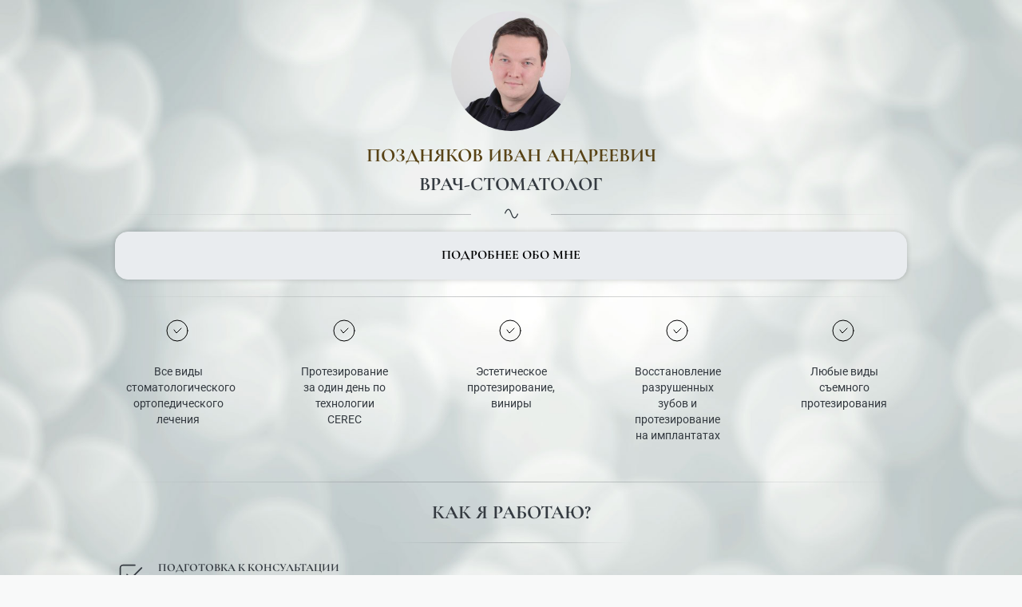

--- FILE ---
content_type: text/html; charset=utf-8
request_url: https://ivanpozdnyakov.com/
body_size: 4266
content:
<!DOCTYPE html> <html prefix="og: http://ogp.me/ns#" lang="ru" data-format-date="d.m.Y" data-format-datetime="d.m.Y H:i"> <head> <title>Врач стоматолог Поздняков Иван</title>  <meta name=description content="Иван Поздняков, врач-стоматолог. Стоматологическая ортопедия, восстановление разрушенных зубов, протезирование за один день по технологии CEREC, любые виды съёмного протезирования в Санкт-Петербурге."/> <meta name=keywords content="Иван Поздняков, Поздняков Иван Андреевич, стоматолог Санкт-Петербург, стоматолог-ортопед, протезирование, виниры, восстановление зубов"/> <meta name=viewport content="width=device-width, user-scalable=no, initial-scale=1, maximum-scale=1, shrink-to-fit=no"/> <meta name=HandheldFriendly content=true> <meta http-equiv=Content-Type content='text/html; charset=utf-8'>     <link type='text/css' rel=stylesheet href='//us.x.taplink.st/s/css/frontend.css?1.2.10001'>      <link rel=icon href="https://taplink.st/a/0/6/f/8/3e2a99.jpg?9">  <link rel=apple-touch-icon sizes=300x300 href="https://taplink.st/a/0/6/f/8/3e2a99.jpg?9"/>  <link rel=canonical href="https://ivanpozdnyakov.com/"/> <meta name=format-detection content="telephone=no"/> <meta name=referrer content=always> <link rel=image_src href="https://taplink.st/a/0/6/f/8/3e2a99.jpg?9"/> <meta property="og:image" content="https://taplink.st/a/0/6/f/8/3e2a99.jpg?9"> <meta property="og:type" content=website /> <meta property="og:title" content="Поздняков Иван Андреевич"/> <meta property="og:description" content="Врач-стоматолог"/> <meta property="og:url" content="https://ivanpozdnyakov.com/"/> <meta property="og:site_name" content="ivanpozdnyakov.com"/> <meta name="yandex-verification" content="02681ec164ac6ed9" /><meta name="google-site-verification" content="FCOmkCZsbp7WHfTclTaJ3wWNCsdse08i-TWpX3bLnuc" /><link rel="manifest" href="/29ef04534074137.webmanifest"> </head> <body> <div class="main base-theme main-theme">    <style> html {min-height: 100%}</style> <script>
	window.account = {"account_id":4196207,"language_id":1,"language_code":"ru","language_code_account":"ru","main_page_id":4960430,"profile_id":4074137,"is_hidelink":1,"is_plus":0,"is_trial":0,"is_full_trial":0,"tariff_current":"business","utc_timezone":3,"currency_id":1,"plan_until":1783382400,"nickname":null,"has_nickname":0,"theme":{"heading":{"font":22,"color":"#343a40","transform":"u","weight":2},"screen":{"color":"#343a40","bg":null,"gradient":null},"avatar":{"title":{"color":"#343a40"},"bio":{"color":"#343a40"}},"link":{"bg":"#abb4c2","color":"#343a40","transform":"u","weight":2,"font":22,"subtitle":{"color":"#343a40","font":19},"shadow":{"b":6},"border":{"width":1},"radius":16,"transparent":70},"bg":{"position":"50% 0%","size":"cover","fixed":true,"picture":{"link":"/s/i/themes/560729.jpg","width":2048,"height":1080},"height":"450","color":"#cccece"},"block":{"pictures":{"title":"#1b172a","text":"#181d22","button_text":"#343a40","nav":"#343a40"}},"sections":{"1":{"text":{"color":"#181d22","font":19},"heading":{"font":16},"link":{"bg":"#ffffff","shadow":{"b":0},"weight":1,"transparent":30,"border":{"width":0}},"bg":{"picture":null,"opacity":0,"color":"#f1f3f5"}},"_":1}},"menu":null,"menu_items":null,"profile_link":"https://ivanpozdnyakov.com","addons":{"codes":[{"cb":"yandexMetrikaInit","cookie":"analytics","data":{"id":44929738,"simple":true}},{"cb":"googleTagsInit","cookie":"analytics","data":{"id":"G-RSZFR62F93","customer":true}},{"cb":"yandexMetrikaInit","cookie":"analytics","data":{"clickmap":"true","trackLinks":"true","accurateTrackBounce":"true","id":"71240524","customer":true}}]},"locales":{"pages":"ru"},"avatar":{"path":"0/6/f/8/","title":"","bio":"","a":"150:jpg?9","is_hide_text":1},"currency":{"title":"₽","code":"RUB","format":"%p %c","precision":2},"products":[],"username":null,"current_page_id":4960430,"widgets":[],"custom_domain":"ivanpozdnyakov.com","domain":"taplink.ru","client":{"country":"us","timestamp":1769909051},"locale":{"formats":{"date":"d.m.Y"},"current":"ru","direction":"ltr"},"number":{"decimal":".","thousands":" ","precision":2},"weight":{"decimal":".","thousands":" ","precision":3},"ts":"1600747c","html":"\n\n"};
	window.data = {"page_id":4960430,"fields":[{"section":null,"items":[{"block_id":34057742,"options":[],"block_type_id":8,"block_type_name":"avatar","is_visible":1,"addon_target":null},{"block_id":34057790,"options":{"text":" Поздняков Иван Андреевич ","text_size":"h3","text_align":"center","color":"#584316","font":""},"block_type_id":1,"block_type_name":"text","is_visible":1,"addon_target":null},{"block_id":34518179,"options":{"text":"Врач-стоматолог","text_size":"h3","text_align":"center","color":"","font":""},"block_type_id":1,"block_type_name":"text","is_visible":1,"addon_target":null},{"block_id":34058237,"options":{"break_size":15,"icon":4,"fullwidth":true,"fading":true},"block_type_id":5,"block_type_name":"break","is_visible":1,"addon_target":null},{"block_id":34082132,"options":{"title":"Подробнее обо мне","type":"page","design":{"on":1,"subtitle":{"color":"#ffffff"},"bg":"#e9ecef","transparent":0,"color":"#000000"},"value":"4bbbdc"},"block_type_id":2,"block_type_name":"link","is_visible":1,"addon_target":["form","link"],"stat":"8f1a29"},{"block_id":34082468,"options":{"break_size":15,"fullwidth":true,"fading":true},"block_type_id":5,"block_type_name":"break","is_visible":1,"addon_target":null},{"block_id":53352356,"options":{"html":"<div\n      style=\"\n        display: flex;\n        justify-content: space-between;\n        max-width: 1020px;\n        margin: auto;\n        flex-wrap: wrap;\n        font-size: 14px;\n        padding: 0.5rem 1rem;\n      \"\n      class=\"services__group\"\n    >\n      <div style=\"max-width: 130px\" class=\"services\">\n        <div\n          style=\"\n            margin: auto;\n            text-align: center;\"\n        >\n          <svg\n            xmlns=\"http://www.w3.org/2000/svg\"\n            stroke-width=\"1\"\n            stroke=\"#000\"\n            fill=\"none\"\n            stroke-linecap=\"round\"\n            stroke-linejoin=\"round\"\n\t\t\tviewBox=\"0 0 30 30\"\n\t\t\twidth=\"30\"\n\t\t\theight=\"30\"\n          >\n            <circle cx=\"14\" cy=\"14\" r=\"13\" />\n            <path d=\"M10 13l3 4 6-6\" />\n          </svg>\n        </div>\n        <p style=\"text-align: center; padding: 20px 0; margin: 0;\">\n          Все виды стоматологического ортопедического лечения\n        </p>\n      </div>\n      <div style=\"max-width: 130px\" class=\"services\">\n        <div\n          style=\"\n            margin: auto;\n            text-align: center;\"\n        >\n          <svg\n            xmlns=\"http://www.w3.org/2000/svg\"\n            stroke-width=\"1\"\n            stroke=\"#000\"\n            fill=\"none\"\n            stroke-linecap=\"round\"\n            stroke-linejoin=\"round\"\n\t\t\tviewBox=\"0 0 30 30\"\n\t\t\twidth=\"30\"\n\t\t\theight=\"30\"\n          >\n            <circle cx=\"14\" cy=\"14\" r=\"13\" />\n            <path d=\"M10 13l3 4 6-6\" />\n          </svg>\n        </div>\n        <p style=\"text-align: center; padding: 20px 10px; margin: 0;\">\n          Протезирование за один день по технологии CEREC\n        </p>\n      </div>\n      <div style=\"max-width: 130px\" class=\"services\">\n        <div\n          style=\"\n            margin: auto;\n            text-align: center;\"\n        >\n          <svg\n            xmlns=\"http://www.w3.org/2000/svg\"\n            stroke-width=\"1\"\n            stroke=\"#000\"\n            fill=\"none\"\n            stroke-linecap=\"round\"\n            stroke-linejoin=\"round\"\n\t\t\tviewBox=\"0 0 30 30\"\n\t\t\twidth=\"30\"\n\t\t\theight=\"30\"\n          >\n            <circle cx=\"14\" cy=\"14\" r=\"13\" />\n            <path d=\"M10 13l3 4 6-6\" />\n          </svg>\n        </div>\n        <p style=\"text-align: center; padding: 20px 10px; margin: 0;\">\n          Эстетическое протезирование, виниры\n        </p>\n      </div>\n      <div style=\"max-width: 130px\" class=\"services\">\n        <div\n          style=\"\n            margin: auto;\n            text-align: center;\"\n        >\n          <svg\n            xmlns=\"http://www.w3.org/2000/svg\"\n            stroke-width=\"1\"\n            stroke=\"#000\"\n            fill=\"none\"\n            stroke-linecap=\"round\"\n            stroke-linejoin=\"round\"\n\t\t\tviewBox=\"0 0 30 30\"\n\t\t\twidth=\"30\"\n\t\t\theight=\"30\"\n          >\n            <circle cx=\"14\" cy=\"14\" r=\"13\" />\n            <path d=\"M10 13l3 4 6-6\" />\n          </svg>\n        </div>\n        <p style=\"text-align: center; padding: 20px 10px; margin: 0;\">\n          Восстановление разрушенных зубов и протезирование на имплантатах\n        </p>\n      </div>\n      <div style=\"max-width: 130px\" class=\"services\">\n        <div\n          style=\"\n            margin: auto;\n            text-align: center;\"\n        >\n          <svg\n            xmlns=\"http://www.w3.org/2000/svg\"\n            stroke-width=\"1\"\n            stroke=\"#000\"\n            fill=\"none\"\n            stroke-linecap=\"round\"\n            stroke-linejoin=\"round\"\n\t\t\tviewBox=\"0 0 30 30\"\n\t\t\twidth=\"30\"\n\t\t\theight=\"30\"\n          >\n            <circle cx=\"14\" cy=\"14\" r=\"13\" />\n            <path d=\"M10 13l3 4 6-6\" />\n          </svg>\n        </div>\n        <p style=\"text-align: center; padding: 20px 10px; margin: 0;\">\n          Любые виды съемного протезирования\n        </p>\n      </div>\n    </div>\n    <style>\n      @media (max-width: 767px) {\n        .services {\n          max-width: 100% !important;\n        }\n        .services__group {\n          flex-direction: column;\n          justify-content: center !important;\n        }\n      }\n    </style>"},"block_type_id":7,"block_type_name":"html","is_visible":1,"addon_target":null},{"block_id":34073369,"options":{"break_size":15,"fullwidth":true,"fading":true},"block_type_id":5,"block_type_name":"break","is_visible":1,"addon_target":null},{"block_id":34107929,"options":{"text":"Как я работаю?","text_size":"h3","text_align":"center","color":"","font":22},"block_type_id":1,"block_type_name":"text","is_visible":1,"addon_target":null},{"block_id":34107956,"options":{"break_size":15,"fading":true},"block_type_id":5,"block_type_name":"break","is_visible":1,"addon_target":null},{"block_id":53066471,"options":{"fields":[{"title":"Подготовка к консультации","text":"Перед консультацией необходимо сделать компьютерную томограмму по моему направлению. При наличии каких-либо медицинских исследований (ранее сделанные стоматологические рентгеновские снимки, информация о наличии заболеваний и список принимаемых препаратов) необходимо взять их с собой для того, чтобы консультация прошла максимально продуктивно\n","thumb":{"t":"i","i":"checkbox"}},{"title":"БЕСЕДА","text":"Подробный сбор анамнеза, детальная оценка компьютерной томограммы, а так же всех предыдущих исследований. Обсуждение жалоб пациента, желаемого результата лечения","thumb":{"t":"i","i":"user","p":null}},{"title":"ОСМОТР","text":"Детальный осмотр полости рта, фотопротокол","thumb":{"t":"i","i":"zoom-check","p":null}},{"title":"КОМПЛЕКСНЫЙ ПЛАН","text":"После консультации составляется подробный план стоматологического лечения, где отображены все этапы, сроки лечения, а так же предполагаемые финансовые затраты","thumb":{"t":"i","i":"currency-dollar","p":null}}],"styles":{"size":40,"color":"#343a40"},"design":{"text":{"size":"sm"},"heading":{"size":"sm"},"on":1}},"block_type_id":20,"block_type_name":"media","is_visible":1,"addon_target":null},{"block_id":34107986,"options":{"fullwidth":true,"fading":true},"block_type_id":5,"block_type_name":"break","is_visible":1,"addon_target":null},{"block_id":34107095,"options":{"text":"     Как я могу вам помочь?","text_size":"h3","text_align":"center","color":"","font":22},"block_type_id":1,"block_type_name":"text","is_visible":1,"addon_target":null},{"block_id":34107017,"options":{"list":[{"p":{"filename":"9/f/c/4/17334287.jpg?0","width":1080,"height":1080},"s":"","t":"Эстетическое протезирование","link":{"title":"","type":"link","value":null}},{"p":{"filename":"6/2/3/f/17336687.jpg?0","width":1080,"height":1080},"s":"","t":"Восстановление разрушенных зубов","link":{"title":"","type":"link","value":null}},{"p":{"filename":"b/b/7/f/17333711.jpg?0","width":1080,"height":1080},"s":"","t":"Комплексное протезирование","link":{"title":"","type":"link","value":null}},{"p":{"filename":"f/9/b/c/17333720.jpg?0","width":1080,"height":1080},"s":"","t":"Замена старых коронок","link":{"title":"","type":"link","value":null}},{"p":{"filename":"c/4/f/3/17333729.jpg?0","width":1080,"height":1080},"s":"","t":"Коронка за 2 часа","link":{"title":"","type":"link","value":null}},{"p":{"filename":"3/b/5/2/18097457.jpg?0","width":1080,"height":1080},"s":"","t":"Съемное протезирование","link":{"title":"","type":"link","value":null}},{"p":{"filename":"b/f/4/0/17333855.jpg?0","width":1080,"height":1080},"s":"","t":"И многое другое...","link":{"title":"","type":"link","value":null}}],"options":{"text":true}},"block_type_id":9,"block_type_name":"pictures","is_visible":1,"addon_target":null,"hash":"903eed","stat":["6cd8ff.0","8e956b.1","2f6d4e.2","26aa10.3","ab1aaf.4","ef8cf2.5","4459b2.6"]},{"block_id":34108700,"options":{"break_size":15,"fullwidth":true,"fading":true},"block_type_id":5,"block_type_name":"break","is_visible":1,"addon_target":null},{"block_id":34322411,"options":{"title":"Больше примеров моих работ можно найти в Instagram","design":{"on":1,"subtitle":{"color":"#ffffff"},"bg":"#e9ecef","transparent":0,"color":"#343a40"},"value":"http://instagram.com"},"block_type_id":2,"block_type_name":"link","is_visible":1,"addon_target":["form","link"],"stat":"ed10c1"},{"block_id":34322321,"options":{"break_size":15,"fullwidth":true,"fading":true},"block_type_id":5,"block_type_name":"break","is_visible":1,"addon_target":null},{"block_id":35529716,"options":{"title":"Отзывы пациентов","type":"page","design":{"on":1,"subtitle":{"color":"#ffffff"},"bg":"#e9ecef","transparent":0,"color":"#343a40"},"value":"4defdf"},"block_type_id":2,"block_type_name":"link","is_visible":1,"addon_target":["form","link"],"stat":"600917"},{"block_id":35529653,"options":{"break_size":15,"fullwidth":true,"fading":true},"block_type_id":5,"block_type_name":"break","is_visible":1,"addon_target":null},{"block_id":34108691,"options":{"text":"Где я принимаю?","text_size":"h3","text_align":"center","color":"","font":""},"block_type_id":1,"block_type_name":"text","is_visible":1,"addon_target":null},{"block_id":34108415,"options":{"bounds":{"center":{"lat":59.96839754,"lng":30.33901979},"zoom":10,"bounds":[[60.08402326,30.75210571],[59.85171279,29.92538452]]},"markers":[{"lng":30.31141663,"lat":59.89893382,"text":"Стоматология \"Симодент\"","title":"Симодент"},{"lng":30.38826084,"lat":60.01142792,"text":"Стоматология \"ОДЕНТАЛЬ\"","title":"Оденталь"}],"show_buttons":false,"is_fixed":false,"show_zoom":true},"block_type_id":12,"block_type_name":"map","is_visible":1,"addon_target":null,"stat":["90c9ed.0","1e44f0.1"]},{"block_id":34071686,"options":{"icon":1},"block_type_id":5,"block_type_name":"break","is_visible":1,"addon_target":null},{"block_id":34109063,"options":{"text":"Контакты для записи","text_size":"h3","text_align":"center","color":"","font":""},"block_type_id":1,"block_type_name":"text","is_visible":1,"addon_target":null},{"block_id":34071638,"options":{"items":[{"n":"telegram","t":"Telegram","v":"pozdnyakov","link":{"b":"https://t.me/pozdnyakov","a":{"default":"tg://resolve?domain=pozdnyakov"}},"i":"tg"},{"n":"whatsapp","t":"WhatsApp","v":"79312628722","link":{"b":"https://api.whatsapp.com/send?phone=79312628722&text=","a":{"default":"whatsapp://send?phone=79312628722&text="}},"i":"wh"},{"n":"vk","t":"Вконтакте","v":"ivan.pozdnyakov","link":{"b":"https://vk.me/ivan.pozdnyakov"},"i":"vk"}],"messenger_style":{"layout":"square","shape":"circle-fill"}},"block_type_id":3,"block_type_name":"messenger","is_visible":1,"addon_target":["link"],"hash":"649f18","slot":{"telegram":2,"whatsapp":1,"vk":4},"stat":{"telegram":"47d36f.2.telegram","whatsapp":"d8fe67.1.whatsapp","vk":"ba1fad.4.vkontakte"}},{"block_id":34326569,"options":[],"block_type_id":5,"block_type_name":"break","is_visible":1,"addon_target":null}]}],"options":{"max_width":"xl"}};
</script> <script type='text/javascript' src='//us.x.taplink.st/s/js/frontend.js?1.2.10001'></script> <div class="page vue"> <router-view></router-view> </div> </div> </body> </html>

--- FILE ---
content_type: image/svg+xml
request_url: https://ivanpozdnyakov.com/s/icons/tabler/user.svg
body_size: 43
content:
<svg xmlns="http://www.w3.org/2000/svg" width="24" height="24" viewbox="0 0 24 24" stroke-width="1" stroke="#000" fill="none" stroke-linecap="round" stroke-linejoin="round"><circle cx="12" cy="7" r="4"/><path d="M6 21v-2a4 4 0 0 1 4-4h4a4 4 0 0 1 4 4v2"/></svg>

--- FILE ---
content_type: image/svg+xml
request_url: https://ivanpozdnyakov.com/s/icons/tabler/currency-dollar.svg
body_size: 83
content:
<svg xmlns="http://www.w3.org/2000/svg" width="24" height="24" viewbox="0 0 24 24" stroke-width="1" stroke="#000" fill="none" stroke-linecap="round" stroke-linejoin="round"><path d="M16.7 8A3 3 0 0 0 14 6h-4a3 3 0 0 0 0 6h4a3 3 0 0 1 0 6h-4a3 3 0 0 1-2.7-2"/><path d="M12 3v3m0 12v3"/></svg>

--- FILE ---
content_type: image/svg+xml
request_url: https://ivanpozdnyakov.com/s/icons/tabler/checkbox.svg
body_size: 72
content:
<svg xmlns="http://www.w3.org/2000/svg" width="24" height="24" viewbox="0 0 24 24" stroke-width="1" stroke="#000" fill="none" stroke-linecap="round" stroke-linejoin="round"><path d="M9 11l3 3 8-8"/><path d="M20 12v6a2 2 0 0 1-2 2H6a2 2 0 0 1-2-2V6a2 2 0 0 1 2-2h9"/></svg>

--- FILE ---
content_type: image/svg+xml
request_url: https://ivanpozdnyakov.com/s/icons/legacy/wave-sine.svg
body_size: 190
content:
<svg xmlns="http://www.w3.org/2000/svg" viewBox="0 0 640 512"><path d="M628.41 261.07L613 256.63a15.88 15.88 0 0 0-19.55 10.16C572.85 329.76 511.64 432 464 432c-52.09 0-87.41-93.77-121.53-184.45C302.56 141.58 261.31 32 176 32 87.15 32 17.77 178.46.78 230.69a16 16 0 0 0 10.81 20.23L27 255.36a15.87 15.87 0 0 0 19.55-10.15C67.15 182.24 128.36 80 176 80c52.09 0 87.41 93.77 121.53 184.45C337.44 370.42 378.69 480 464 480c88.85 0 158.23-146.46 175.22-198.7a16 16 0 0 0-10.81-20.23z"/></svg>

--- FILE ---
content_type: image/svg+xml
request_url: https://ivanpozdnyakov.com/s/icons/tabler/zoom-check.svg
body_size: 37
content:
<svg xmlns="http://www.w3.org/2000/svg" width="24" height="24" viewbox="0 0 24 24" stroke-width="1" stroke="#000" fill="none" stroke-linecap="round" stroke-linejoin="round"><circle cx="10" cy="10" r="7"/><path d="M21 21l-6-6m-8-5l2 2 4-4"/></svg>